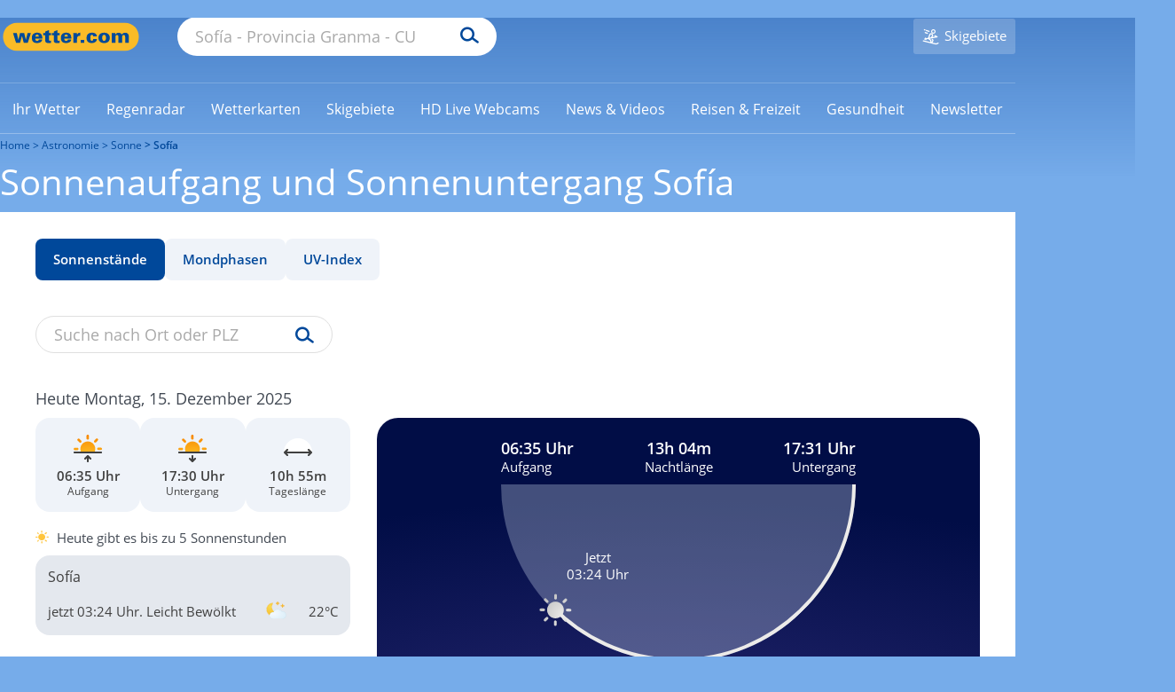

--- FILE ---
content_type: text/css
request_url: https://cs3.wettercomassets.com/wcomv5/assets/sparta.3a8fd46f.portable.css
body_size: 4690
content:
.portable-m{margin:20px!important}.portable-mt{margin-top:20px!important}.portable-mr{margin-right:20px!important}.portable-mb{margin-bottom:20px!important}.portable-mh,.portable-ml{margin-left:20px!important}.portable-mh{margin-right:20px!important}.portable-mv{margin-top:20px!important;margin-bottom:20px!important}.portable-m--{margin:5px!important}.portable-mt--{margin-top:5px!important}.portable-mr--{margin-right:5px!important}.portable-mb--{margin-bottom:5px!important}.portable-mh--,.portable-ml--{margin-left:5px!important}.portable-mh--{margin-right:5px!important}.portable-mv--{margin-top:5px!important;margin-bottom:5px!important}.portable-m-{margin:10px!important}.portable-mt-{margin-top:10px!important}.portable-mr-{margin-right:10px!important}.portable-mb-{margin-bottom:10px!important}.portable-mh-,.portable-ml-{margin-left:10px!important}.portable-mh-{margin-right:10px!important}.portable-mv-{margin-top:10px!important;margin-bottom:10px!important}.portable-m\+{margin:40px!important}.portable-mt\+{margin-top:40px!important}.portable-mr\+{margin-right:40px!important}.portable-mb\+{margin-bottom:40px!important}.portable-mh\+,.portable-ml\+{margin-left:40px!important}.portable-mh\+{margin-right:40px!important}.portable-mv\+{margin-top:40px!important;margin-bottom:40px!important}.portable-m\+\+{margin:80px!important}.portable-mt\+\+{margin-top:80px!important}.portable-mr\+\+{margin-right:80px!important}.portable-mb\+\+{margin-bottom:80px!important}.portable-mh\+\+{margin-right:80px!important;margin-left:80px!important}.portable-mv\+\+{margin-top:80px!important;margin-bottom:80px!important}.portable-m0{margin:0!important}.portable-mt0{margin-top:0!important}.portable-mr0{margin-right:0!important}.portable-mb0{margin-bottom:0!important}.portable-mh0,.portable-ml0{margin-left:0!important}.portable-mh0{margin-right:0!important}.portable-mv0{margin-top:0!important;margin-bottom:0!important}.portable-p{padding:20px!important}.portable-pt{padding-top:20px!important}.portable-pr{padding-right:20px!important}.portable-pb{padding-bottom:20px!important}.portable-ph,.portable-pl{padding-left:20px!important}.portable-ph{padding-right:20px!important}.portable-pv{padding-top:20px!important;padding-bottom:20px!important}.portable-p--{padding:5px!important}.portable-pt--{padding-top:5px!important}.portable-pr--{padding-right:5px!important}.portable-pb--{padding-bottom:5px!important}.portable-ph--,.portable-pl--{padding-left:5px!important}.portable-ph--{padding-right:5px!important}.portable-pv--{padding-top:5px!important;padding-bottom:5px!important}.portable-p-{padding:10px!important}.portable-pt-{padding-top:10px!important}.portable-pr-{padding-right:10px!important}.portable-pb-{padding-bottom:10px!important}.portable-ph-,.portable-pl-{padding-left:10px!important}.portable-ph-{padding-right:10px!important}.portable-pv-{padding-top:10px!important;padding-bottom:10px!important}.portable-p\+{padding:40px!important}.portable-pt\+{padding-top:40px!important}.portable-pr\+{padding-right:40px!important}.portable-pb\+{padding-bottom:40px!important}.portable-ph\+,.portable-pl\+{padding-left:40px!important}.portable-ph\+{padding-right:40px!important}.portable-pv\+{padding-top:40px!important;padding-bottom:40px!important}.portable-p\+\+{padding:80px!important}.portable-pt\+\+{padding-top:80px!important}.portable-pr\+\+{padding-right:80px!important}.portable-pb\+\+{padding-bottom:80px!important}.portable-ph\+\+,.portable-pl\+\+{padding-left:80px!important}.portable-ph\+\+{padding-right:80px!important}.portable-pv\+\+{padding-top:80px!important;padding-bottom:80px!important}.portable-p0{padding:0!important}.portable-pt0{padding-top:0!important}.portable-pr0{padding-right:0!important}.portable-pb0{padding-bottom:0!important}.portable-ph0,.portable-pl0{padding-left:0!important}.portable-ph0{padding-right:0!important}.portable-pv0{padding-top:0!important;padding-bottom:0!important}.portable-one-whole{width:100%!important}.portable-five-tenths,.portable-four-eighths,.portable-one-half,.portable-six-twelfths,.portable-three-sixths,.portable-two-quarters{width:50%!important}.portable-four-twelfths,.portable-one-third,.portable-three-ninths,.portable-two-sixths{width:33.3333333%!important}.portable-eight-twelfths,.portable-four-sixths,.portable-six-ninths,.portable-two-thirds{width:66.6666666%!important}.portable-one-quarter,.portable-three-twelfths,.portable-two-eighths{width:25%!important}.portable-nine-twelfths,.portable-six-eighths,.portable-three-quarters{width:75%!important}.portable-one-fifth,.portable-two-tenths{width:20%!important}.portable-four-tenths,.portable-two-fifths{width:40%!important}.portable-six-tenths,.portable-three-fifths{width:60%!important}.portable-eight-tenths,.portable-four-fifths{width:80%!important}.portable-one-sixth,.portable-two-twelfths{width:16.6666666%!important}.portable-five-sixths,.portable-ten-twelfths{width:83.3333333%!important}.portable-one-eighth{width:12.5%!important}.portable-three-eighths{width:37.5%!important}.portable-five-eighths{width:62.5%!important}.portable-seven-eighths{width:87.5%!important}.portable-one-ninth{width:11.1111111%!important}.portable-two-ninths{width:22.2222222%!important}.portable-four-ninths{width:44.4444444%!important}.portable-five-ninths{width:55.5555555%!important}.portable-seven-ninths{width:77.7777777%!important}.portable-eight-ninths{width:88.8888888%!important}.portable-one-tenth{width:10%!important}.portable-three-tenths{width:30%!important}.portable-seven-tenths{width:70%!important}.portable-nine-tenths{width:90%!important}.portable-one-twelfth{width:8.3333333%!important}.portable-five-twelfths{width:41.6666666%!important}.portable-seven-twelfths{width:58.3333333%!important}.portable-eleven-twelfths{width:91.6666666%!important}.icon--x-mega--responsive{font-size:6rem}.portable-icon--large:before{font-size:1.15rem}#maptool .icon--large:before{font-size:1.55rem!important}div.pollen-legend{border:0;border-radius:0;gap:0;padding:20px 10px;background:#fff}div.pollen-legend [class^=pollen-index]{-webkit-box-orient:horizontal;-webkit-box-direction:normal;-ms-flex-direction:row;flex-direction:row;gap:5px}.sticky-side-scroller>div:first-of-type,.sticky-side-scroller>div:nth-of-type(2){width:100%!important}.search-form-inline .search-form{max-width:100%}.search-form-inline .search-field{height:36px;line-height:36px}body{background-color:var(--somtag-adproduct-background-mbanner1,#76acea)}article img[width]:not(.ratio-image){max-width:100%;height:auto}.btn--round.btn--map{width:141px!important}.btn--round.btn--map .btn-text{top:-4px!important}.wrapper-weather-news.news-compact{margin-bottom:15px}.skiarea-resort-state:before{width:10px;height:10px;margin-top:2px}.teaser-slider .slick-next,.teaser-slider .slick-prev{display:none!important}.teaser-slider .slick-prev{left:-10px!important}.teaser-slider .slick-next{right:-10px!important}.slick-dots li button:before{font-size:40px}.stage-link{font-size:18px}[data-tipsy] .icon-help.icon--white{position:relative;top:-6px}.tipsy-inner-black{pointer-events:auto;cursor:pointer}.tipsy-inner-black:after{position:absolute;font-size:20px;top:5px;right:10px;content:"\D7";color:#b5b5b5}.tipsy-inner-black:after:hover{color:#f3f3f3}.portable-bg--transparent{background-color:rgba(0,0,0,0)!important}.portable-bg--black{background-color:#000!important}.portable-bg--gray-dark{background-color:#232323!important}.portable-bg--gray{background-color:#434a54!important}.portable-bg--gray-75{background-color:grey!important}.portable-bg--gray-light{background-color:#b5b5b5!important}.portable-bg--gray-lighter{background-color:#f3f3f3!important}.portable-bg--green{background-color:#41933d!important}.portable-bg--green-lightest{background-color:rgba(113,197,71,.2)!important}.portable-bg--red{background-color:#c00!important}.portable-bg--red-light{background-color:#eb3333!important}.portable-bg--orange{background-color:#f7a600!important}.portable-bg--orange-light{background-color:#ffa800!important}.portable-bg--yellow{background-color:#ffc53e!important}.portable-bg--yellow-light{background-color:#fffc93!important}.portable-bg--yellow-lighter{background-color:#fff276!important}.portable-bg--blue-dark{background-color:#00489a!important}.portable-bg--blue{background-color:#3769b6!important}.portable-bg--blue-light{background-color:#76acea!important}.portable-bg--blue-lighter{background-color:#dae9f9!important}.portable-bg--blue-lightest{background-color:#ebf2fa!important}.portable-bg--white{background-color:#fff!important}.portable-left-border--white-20{border-left:1px solid hsla(0,0%,100%,.2)!important}.portable-right-border--white-20{border-right:1px solid hsla(0,0%,100%,.2)!important}.portable-top-border--white-20{border-top:1px solid hsla(0,0%,100%,.2)!important}.portable-bottom-border--white-20{border-bottom:1px solid hsla(0,0%,100%,.2)!important}.portable-left-border--white-30{border-left:1px solid hsla(0,0%,100%,.3)!important}.portable-right-border--white-30{border-right:1px solid hsla(0,0%,100%,.3)!important}.portable-top-border--white-30{border-top:1px solid hsla(0,0%,100%,.3)!important}.portable-bottom-border--white-30{border-bottom:1px solid hsla(0,0%,100%,.3)!important}.portable-left-border--grey{border-left:1px solid #d7d7d7!important}.portable-right-border--grey{border-right:1px solid #d7d7d7!important}.portable-top-border--grey{border-top:1px solid #d7d7d7!important}.portable-bottom-border--grey{border-bottom:1px solid #d7d7d7!important}.portable-border--grey{border:1px solid #d7d7d7!important}.portable-right-border--white{border-right:1px solid #fff!important}.portable-bottom-border--white{border-bottom:1px solid #fff!important}.portable-left-border--blue-dark{border-left:1px solid #00489a!important}.portable-right-border--blue-dark{border-right:1px solid #00489a!important}.portable-top-border--blue-dark{border-top:1px solid #00489a!important}.portable-bottom-border--blue-dark{border-bottom:1px solid #00489a!important}.portable-bottom--blue-dark{border:1px solid #00489a!important}.portable-left-border--blue-light{border-left:1px solid #76acea!important}.portable-right-border--blue-light{border-right:1px solid #76acea!important}.portable-top-border--blue-light{border-top:1px solid #76acea!important}.portable-bottom-border--blue-light{border-bottom:1px solid #76acea!important}.portable-border--blue-light{border:1px solid #76acea!important}.portable-block{display:block!important}.flex-container-wrap{-ms-flex-wrap:wrap;flex-wrap:wrap}.flex-flow-container{-ms-flex-flow:column;flex-flow:column}.flex-flow-container,.portable-flex-horizontal{-webkit-box-orient:vertical;-webkit-box-direction:normal}.portable-flex-horizontal{-ms-flex-direction:column;flex-direction:column}.portable-pack--auto{table-layout:auto}.portable-text--center{text-align:center}.portable-text--right{text-align:right!important}.forecast-navigation-line span,.portable-hide{display:none!important}.portable-max-width--flush{max-width:none!important}.prevent-scroll{padding-right:0}.title--news{font-size:15px}.text--bigger{font-size:17px!important}.portable-text--tiny{font-size:10px!important}.portable-text--transparent{color:rgba(0,0,0,0)!important}.portable-text--black{color:#000!important}.portable-text--gray-dark{color:#232323!important}.portable-text--gray{color:#434a54!important}.portable-text--gray-75{color:grey!important}.portable-text--gray-light{color:#b5b5b5!important}.portable-text--gray-lighter{color:#f3f3f3!important}.portable-text--green{color:#41933d!important}.portable-text--green-light{color:#63c22b!important}.portable-text--green-select{color:#7dd322!important}.portable-text--red{color:#c00!important}.portable-text--red-light{color:#eb3333!important}.portable-text--orange{color:#f7a600!important}.portable-text--orange-light{color:#ffa800!important}.portable-text--yellow{color:#ffc53e!important}.portable-text--yellow-light{color:#fffc93!important}.portable-text--yellow-lighter{color:#fff276!important}.portable-text--blue-dark{color:#00489a!important}.portable-text--blue{color:#3769b6!important}.portable-text--blue-light{color:#76acea!important}.portable-text--blue-lighter{color:#dae9f9!important}.portable-text--blue-lightest{color:#ebf2fa!important}.portable-text--white{color:#fff!important}.astronomy .city-grid>a{width:calc(50% - 5px)}.climate-filter .layout{margin-left:0}#region-climate .ccs-select__item{top:-5px}.scroll-wrapper{max-width:calc(100vw - 40px);overflow-x:auto;-webkit-overflow-scrolling:touch}.forecast-navigation-bottom a{padding-left:5px;font-size:12px}.gallery-collection .gallery-teaser-overlay{background:-webkit-gradient(linear,left top,left bottom,from(rgba(0,0,0,0)),to(rgba(0,0,0,.75)));background:-o-linear-gradient(top,rgba(0,0,0,0) 0,rgba(0,0,0,.75) 100%);background:linear-gradient(180deg,rgba(0,0,0,0) 0,rgba(0,0,0,.75))}.lity.lity-modal.lity-blue .lity-close{display:initial;position:fixed;top:0;width:60px;height:60px;font-size:60px;text-shadow:none}.weather-slider-carousel .slick-arrow.slick-next,.weather-slider-carousel .slick-arrow.slick-prev{display:none!important}.livecam__livecams{border-bottom:1px solid #d7d7d7}.map-teaser-slider .slick-arrow.slick-next,.map-teaser-slider .slick-arrow.slick-prev{display:none!important}.index-wrapper #index-header .round-arrow,.index-wrapper #index-header .spaces-weather-grid .swg-arrow,.spaces-weather-grid .index-wrapper #index-header .swg-arrow{height:25px;width:25px;min-width:25px;min-height:25px;top:0}.index-wrapper #index-header .round-arrow .icon-arrow_accordion--up,.index-wrapper #index-header .spaces-weather-grid .swg-arrow .icon-arrow_accordion--up,.spaces-weather-grid .index-wrapper #index-header .swg-arrow .icon-arrow_accordion--up{position:relative;top:-1px}.index-wrapper ul{max-height:0;overflow:hidden}.index-wrapper ul[aria-expanded=true]{max-height:none;overflow:initial}article.content-section p{font-size:13px}#mainHeader .icon-close,#mainHeader .icon-menu{position:relative;top:4px}#pollen-info,#ski-area-link{padding:5px;height:30px;width:30px}#pollen-info .info-text,#ski-area-link .info-text{display:none;position:absolute;left:-11px;bottom:-13px;font-size:9px;line-height:25px;text-shadow:1px 1px 1px #000}#pollen-info.consent-absolute .info-text,#ski-area-link.consent-absolute .info-text{display:inline}.page-head.is-sticky{left:0}.page-head .icon-icon_bin{color:#3769b6}.banner-padding{padding-left:20px}.header-dist{padding-bottom:5px;padding-top:5px}.is-sticky .header-dist{padding-top:0;padding-bottom:0}.nav-trigger{display:table-cell}[role=menuitem].is-level1>div{top:0;min-height:42rem}.menu-favorite-city{max-width:80px;max-width:calc(100vw - 240px)}.menu-favorite-image img{margin-top:-6px}.slideout-menu{position:fixed;left:0;top:0;bottom:0;right:0;overflow-y:auto;-webkit-overflow-scrolling:touch;display:none;border-right:1px solid #333;-webkit-box-shadow:8px 0 4px -2px #888;box-shadow:8px 0 4px -2px #888;-webkit-tap-highlight-color:rgba(255,255,255,0)}.slideout-panel{position:relative}.slideout-open,.slideout-open .slideout-panel,.slideout-open body{overflow:hidden}.slideout-open .slideout-menu{display:block}.flex-navigation a,.flex-navigation span{height:40px}.skiareas_cnt .top_cnt{height:187px}.skiareas_cnt .title{font-size:16px}.text-tab--desk-only:after{display:none}.text-tab--desk-only.is-active{color:#00489a}[role=tablist]:not([class^=sc-]){white-space:nowrap}.warnings-grid.level-2 .warnings-grid-icon{font-size:24px}img[data-target-size][data-target-size="medium/small"],img[data-target-size][data-target-size=pre-medium]{width:54px;height:38px}img[data-target-size][data-target-size="large/medium"]{width:100px;height:84px}#nowcast-text{font-size:12px}.region-vhs-swipe{overflow-x:scroll}.weather-item-grid{grid-template-areas:"label icon temperature cta";grid-template-columns:auto 54px 100px 30px;-ms-grid-columns:50% 54px 100px 30px}.spaces-weather-grid .swg-text-small{font-size:12px;line-height:18px}.spaces-weather-grid .swg-arrow{min-width:20px;min-height:20px;font-size:10px;line-height:20px}.spaces-weather-grid .swg-row-wrapper.without-cta{grid-template-areas:"period text text text text text" "icon temperature wi1 wi2 wi3" "icon temperature wv1 wv2 wv3"}.spaces-weather-grid .swg-row-wrapper{min-height:85px;grid-template-areas:"period text text text text text arrow" "icon temperature wi1 wi2 wi3 arrow" "icon temperature wv1 wv2 wv3 arrow"}.spaces-weather-grid .swg-col-text{grid-area:text;grid-column:2/6;-ms-grid-column:2;-ms-grid-column-span:5;padding-bottom:5px}.spaces-weather-grid .swg-col-icon{grid-column:1;-ms-grid-column:1}.spaces-weather-grid .swg-col-temperature{grid-column:2;-ms-grid-column:2}.spaces-weather-grid .swg-col-perceived,.spaces-weather-grid .swg-col-weather-text{line-height:18px;grid-column:2;-ms-grid-column:2}.spaces-weather-grid .swg-col-wi1{grid-column:3;-ms-grid-column:3}.spaces-weather-grid .swg-col-wi1 span:before{font-size:1rem!important}.spaces-weather-grid .swg-col-wv1{grid-column:3;-ms-grid-column:3;font-size:12px;line-height:18px}.spaces-weather-grid .swg-col-wi2{grid-column:4;-ms-grid-column:4}.spaces-weather-grid .swg-col-wi2 span:before{font-size:1rem!important}.spaces-weather-grid .swg-col-wv2{grid-column:4;-ms-grid-column:4;font-size:12px;line-height:18px}.spaces-weather-grid .swg-col-wi3{grid-column:5;-ms-grid-column:5;font-size:12px}.spaces-weather-grid .swg-col-wi3 span:before{font-size:1rem!important}.spaces-weather-grid .swg-col-wv3{grid-column:5;-ms-grid-column:5;font-size:12px;line-height:18px}.spaces-weather-grid .swg-col-arrow{grid-column:6;-ms-grid-column:6}.spaces-weather-grid .swg-row-ad,.spaces-weather-grid .swg-row-details,.spaces-weather-grid .swg-row-info{grid-column:1/7;-ms-grid-column:1;-ms-grid-column-span:6}.spaces-weather-grid .swg-row.swg-col-text{grid-row:1;-ms-grid-row:1}.spaces-weather-grid .swg-row.swg-col-icon,.spaces-weather-grid .swg-row.swg-col-temperature.span-3{grid-row:2/span 2;-ms-grid-row:2;-ms-grid-row-span:2}.spaces-weather-grid .swg-row.swg-col-perceived,.spaces-weather-grid .swg-row.swg-col-weather-text{grid-row:3;-ms-grid-row:3}.spaces-weather-grid .swg-row.swg-col-wi1,.spaces-weather-grid .swg-row.swg-col-wi2,.spaces-weather-grid .swg-row.swg-col-wi3{grid-row:2;-ms-grid-row:2}.spaces-weather-grid .swg-row.swg-col-wv1,.spaces-weather-grid .swg-row.swg-col-wv2,.spaces-weather-grid .swg-row.swg-col-wv3{grid-row:3;-ms-grid-row:3}.review-grid .review-row-1{grid-row:2;-ms-grid-row:2}.review-grid .review-row-2{grid-row:3;-ms-grid-row:3}.weather-strip--detail .weather-strip__icon{display:inline}.weather-strip__toggle{width:20px}.weather-strip__1 .link-text{font-size:12px!important}.multiple-day .main-label .weather-strip__1{width:30%}.multiple-day .main-label .weather-strip__1 .link-text{position:relative;top:-3px}.multiple-day .main-label .weather-strip__4{width:25%}.weather-overview [class^=rotate-]{-webkit-transform-origin:35% center;-ms-transform-origin:35% center;transform-origin:35% center}.weather-overview .portable-max-width{width:67px;min-width:67px;max-width:72px}#push-vhs-bell{top:50%;-webkit-transform:translateY(-50%);-ms-transform:translateY(-50%);transform:translateY(-50%)}.grillwetter .barbecue-description{margin-top:12px}#beaches-map,#lakes-map{height:390px}#bioweather-region-select,#bioweather-time-select{top:-5px}#tyreweather .roundabout-title{padding-bottom:15px}.warnMapContainer{margin-left:0!important}.portable-overflow-x-scroll{overflow-x:scroll}.portable-overflow-x-50{overflow-x:auto;max-height:calc(100vh - 50px)}.motorcycleWeather .weather-strip{max-height:120px}.gartenwetter .weather-strip,.grillwetter .weather-strip{max-height:120px;height:120px}.gartenwetter .fallback-image,.grillwetter .fallback-image{width:100%}.linking-box .livecams[data-count="1"] .row-1 .text-container,.linking-box .livecams[data-count="2"] .row-1 .text-container,.linking-box .news[data-count="1"] .row-1 .text-container,.linking-box .news[data-count="2"] .row-1 .text-container{width:80%;bottom:-40px;height:90px}.linking-box .livecams[data-count="1"] .row-2,.linking-box .livecams[data-count="1"] .row-3,.linking-box .livecams[data-count="2"] .row-2,.linking-box .livecams[data-count="2"] .row-3,.linking-box .news[data-count="1"] .row-2,.linking-box .news[data-count="1"] .row-3,.linking-box .news[data-count="2"] .row-2,.linking-box .news[data-count="2"] .row-3{display:-webkit-box;display:-ms-flexbox;display:flex;border-radius:12px;background:#eff3f9;-webkit-box-shadow:0 0 2px 0 rgba(0,0,0,.1);box-shadow:0 0 2px 0 rgba(0,0,0,.1);margin-left:16px;margin-right:16px;height:80px}.linking-box .livecams[data-count="1"] .row-2 .button--middle-center,.linking-box .livecams[data-count="1"] .row-3 .button--middle-center,.linking-box .livecams[data-count="2"] .row-2 .button--middle-center,.linking-box .livecams[data-count="2"] .row-3 .button--middle-center,.linking-box .news[data-count="1"] .row-2 .button--middle-center,.linking-box .news[data-count="1"] .row-3 .button--middle-center,.linking-box .news[data-count="2"] .row-2 .button--middle-center,.linking-box .news[data-count="2"] .row-3 .button--middle-center{right:50%}.linking-box .livecams[data-count="1"] .row-2 img,.linking-box .livecams[data-count="1"] .row-3 img,.linking-box .livecams[data-count="2"] .row-2 img,.linking-box .livecams[data-count="2"] .row-3 img,.linking-box .news[data-count="1"] .row-2 img,.linking-box .news[data-count="1"] .row-3 img,.linking-box .news[data-count="2"] .row-2 img,.linking-box .news[data-count="2"] .row-3 img{width:50%;border-radius:12px;height:80px}.linking-box .livecams[data-count="1"] .row-2 .text-container,.linking-box .livecams[data-count="1"] .row-2 .title-container,.linking-box .livecams[data-count="1"] .row-3 .text-container,.linking-box .livecams[data-count="1"] .row-3 .title-container,.linking-box .livecams[data-count="2"] .row-2 .text-container,.linking-box .livecams[data-count="2"] .row-2 .title-container,.linking-box .livecams[data-count="2"] .row-3 .text-container,.linking-box .livecams[data-count="2"] .row-3 .title-container,.linking-box .news[data-count="1"] .row-2 .text-container,.linking-box .news[data-count="1"] .row-2 .title-container,.linking-box .news[data-count="1"] .row-3 .text-container,.linking-box .news[data-count="1"] .row-3 .title-container,.linking-box .news[data-count="2"] .row-2 .text-container,.linking-box .news[data-count="2"] .row-2 .title-container,.linking-box .news[data-count="2"] .row-3 .text-container,.linking-box .news[data-count="2"] .row-3 .title-container{padding:8px 0 8px 16px;display:-webkit-box;display:-ms-flexbox;display:flex;-webkit-box-orient:vertical;-webkit-box-direction:normal;-ms-flex-direction:column;flex-direction:column;-webkit-box-pack:justify;-ms-flex-pack:justify;justify-content:space-between;color:#404040}.linking-box .livecams[data-count="1"].row-2,.linking-box .livecams[data-count="2"].row-2,.linking-box .news[data-count="1"].row-2,.linking-box .news[data-count="2"].row-2{grid-row:1}.linking-box .livecams[data-count="3"] .row-1 .text-container,.linking-box .news[data-count="3"] .row-1 .text-container{width:80%;bottom:-40px;height:90px}.linking-box .livecams[data-count="3"] .row-1,.linking-box .news[data-count="3"] .row-1{grid-row:1}.linking-box .livecams[data-count="3"] .row-2,.linking-box .livecams[data-count="3"] .row-3,.linking-box .news[data-count="3"] .row-2,.linking-box .news[data-count="3"] .row-3{margin-left:16px;margin-right:16px;height:80px}.linking-box .livecams[data-count="3"] .row-2 img,.linking-box .livecams[data-count="3"] .row-3 img,.linking-box .news[data-count="3"] .row-2 img,.linking-box .news[data-count="3"] .row-3 img{border-radius:12px;height:80px}.linking-box .livecams[data-count="3"].row-2,.linking-box .news[data-count="3"].row-2{grid-row:2;margin-top:80px}.linking-box .livecams[data-count="3"].row-3,.linking-box .news[data-count="3"].row-3{grid-row:3}.linking-box .livecams{min-height:240px}.linking-box .livecams .row-2{grid-row:2;margin-top:50px}.linking-box .livecams .row .text-container .text--bold{display:-webkit-box;-webkit-line-clamp:2;-webkit-box-orient:vertical;overflow:hidden}.linking-box .news .row.row-2{margin-top:0}.linking-box .news .row.row-2 .title-container .text--bold,.linking-box .news .row.row-3 .title-container .text--bold{display:-webkit-box;-webkit-line-clamp:2;-webkit-box-orient:vertical;overflow:hidden}.linking-box .pollination{-webkit-box-orient:vertical;-webkit-box-direction:normal;-ms-flex-direction:column;flex-direction:column;padding:32px 16px}.linking-box .pollination .video img{width:auto;height:80px}.linking-box .pollination .video .title-container .text--bold{display:-webkit-box;-webkit-line-clamp:2;-webkit-box-orient:vertical;overflow:hidden}.linking-box .climate{padding:32px 8px;grid-template-columns:auto}.linking-box .climate .climate-data.row-1{grid-column:1/span 2;border-bottom:1px solid #e3e7ed}.linking-box .climate .climate-data.row-2{border-left:none}.linking-box .skiareas,.linking-box .uv{-webkit-box-orient:vertical;-webkit-box-direction:normal;-ms-flex-direction:column;flex-direction:column}.linking-box .uv .icon{border-right:0;border-bottom:1px solid #e3e7ed}

--- FILE ---
content_type: image/svg+xml
request_url: https://cs3.wettercomassets.com/wcomv5/images/icons/astronomy/sun_night.svg
body_size: 1561
content:
<svg width="40" height="40" viewBox="0 0 40 40" fill="none" xmlns="http://www.w3.org/2000/svg">
<g id="Weather/sun/ic_sun_hours">
<path id="icon/sun_hours/blue" fill-rule="evenodd" clip-rule="evenodd" d="M19.9035 6.88447C20.3618 6.88096 20.7998 6.69488 21.1205 6.36742C21.4412 6.03997 21.6181 5.59818 21.6121 5.13988L21.5764 1.73389C21.5665 0.780215 20.7854 0.0150956 19.8318 0.0249507C18.8781 0.0348059 18.113 0.815904 18.1228 1.76958L18.1585 5.17557C18.1626 5.63379 18.349 6.07154 18.6764 6.39216C19.0037 6.71278 19.4453 6.88992 19.9035 6.88447ZM20.1731 33.0854C19.2202 33.097 18.4562 33.8771 18.4645 34.83L18.5002 38.236C18.5066 38.8529 18.8416 39.4196 19.3791 39.7225C19.9165 40.0255 20.5748 40.0187 21.1059 39.7047C21.6369 39.3907 21.9602 38.8172 21.9538 38.2003L21.9181 34.7943C21.914 34.3361 21.7277 33.8984 21.4003 33.5778C21.0729 33.2571 20.6314 33.08 20.1732 33.0854H20.1731ZM38.2538 18.0738L34.8478 18.1095C33.8941 18.1193 33.129 18.9004 33.1388 19.8541C33.1487 20.8078 33.9298 21.5729 34.8835 21.563L38.2894 21.5273C39.2431 21.5175 40.0082 20.7364 39.9984 19.7827C39.9885 18.829 39.2074 18.0639 38.2538 18.0738ZM6.93823 20.1198C6.93472 19.6614 6.74863 19.2234 6.42118 18.9027C6.09372 18.582 5.65193 18.4051 5.19364 18.4112L1.78765 18.4469C1.17073 18.4532 0.604069 18.7883 0.301129 19.3257C-0.00181068 19.8632 0.00499152 20.5214 0.318973 21.0525C0.632955 21.5836 1.20642 21.9068 1.82334 21.9004L5.22932 21.8647C6.18181 21.8518 6.94516 21.0723 6.93823 20.1198ZM30.4272 11.1151C30.8842 11.1116 31.321 10.9261 31.6408 10.5997L34.0238 8.1612C34.4561 7.72143 34.6207 7.08432 34.4554 6.49022C34.2902 5.89612 33.8204 5.43544 33.2231 5.28198C32.6259 5.12852 31.9921 5.30564 31.561 5.74651L29.1777 8.18499C28.6888 8.6827 28.5483 9.42615 28.8219 10.068C29.0955 10.7098 29.7291 11.1232 30.4268 11.1151H30.4272ZM8.43667 29.3741L6.05368 31.8126C5.38656 32.4927 5.39668 33.5847 6.07629 34.2523C6.75591 34.9198 7.84791 34.9105 8.51595 34.2313L10.8989 31.7928C11.5661 31.1127 11.5559 30.0208 10.8763 29.3532C10.1967 28.6856 9.10471 28.695 8.43667 29.3741ZM31.8344 29.1243C31.3967 28.6818 30.7545 28.5094 30.1541 28.6733C29.5537 28.8372 29.0881 29.3119 28.936 29.9154C28.7838 30.519 28.9687 31.1576 29.4197 31.5866L31.8581 33.9696C32.2972 34.4013 32.9333 34.5658 33.5266 34.4012C34.12 34.2366 34.5804 33.7679 34.7343 33.1717C34.8882 32.5755 34.7123 31.9425 34.2728 31.5112L31.8344 29.1243ZM8.23443 10.8455C8.67352 11.2772 9.30959 11.4417 9.90292 11.2771C10.4962 11.1125 10.9566 10.6438 11.1106 10.0476C11.2645 9.45144 11.0886 8.81842 10.6491 8.38715L8.21064 6.00399C7.77297 5.56147 7.13081 5.38912 6.53038 5.55301C5.92995 5.7169 5.46442 6.19161 5.31227 6.79513C5.16012 7.39864 5.34498 8.03732 5.79595 8.46627L8.23443 10.8455ZM19.9274 9.50531C14.1464 9.5612 9.49136 14.3189 9.55883 20.096C9.61471 25.877 14.3724 30.532 20.1495 30.4606C25.9305 30.4047 30.5855 25.647 30.5141 19.8699C30.4625 14.0929 25.7044 9.43793 19.9273 9.50531H19.9274Z" fill="url(#paint0_radial_305_3768)"/>
</g>
<defs>
<radialGradient id="paint0_radial_305_3768" cx="0" cy="0" r="1" gradientUnits="userSpaceOnUse" gradientTransform="translate(17.5436 8.35847) rotate(85.4836) scale(31.685 31.8685)">
<stop stop-color="#ECEBE9"/>
<stop offset="1" stop-color="#BFBFBF"/>
</radialGradient>
</defs>
</svg>


--- FILE ---
content_type: application/javascript
request_url: https://cs3.wettercomassets.com/wcomv5/assets/wcom-cmp.c9f83acd.js
body_size: 250
content:
(window.webpackJsonp=window.webpackJsonp||[]).push([["wcom-cmp"],{UQW8:function(n,e,o){window.Wetter=window.Wetter||{},window.addEventListener("DOMContentLoaded",(function(){Promise.all([o.e(2),o.e(3),o.e(13)]).then(o.bind(null,"5C9N")).then((function(n){window.Wetter.cmp=new n.default,window.addEventListener("onWcomCmpAcceptedAll",(function(){window.location.reload()}))}))}))}},[["UQW8","runtime"]]]);